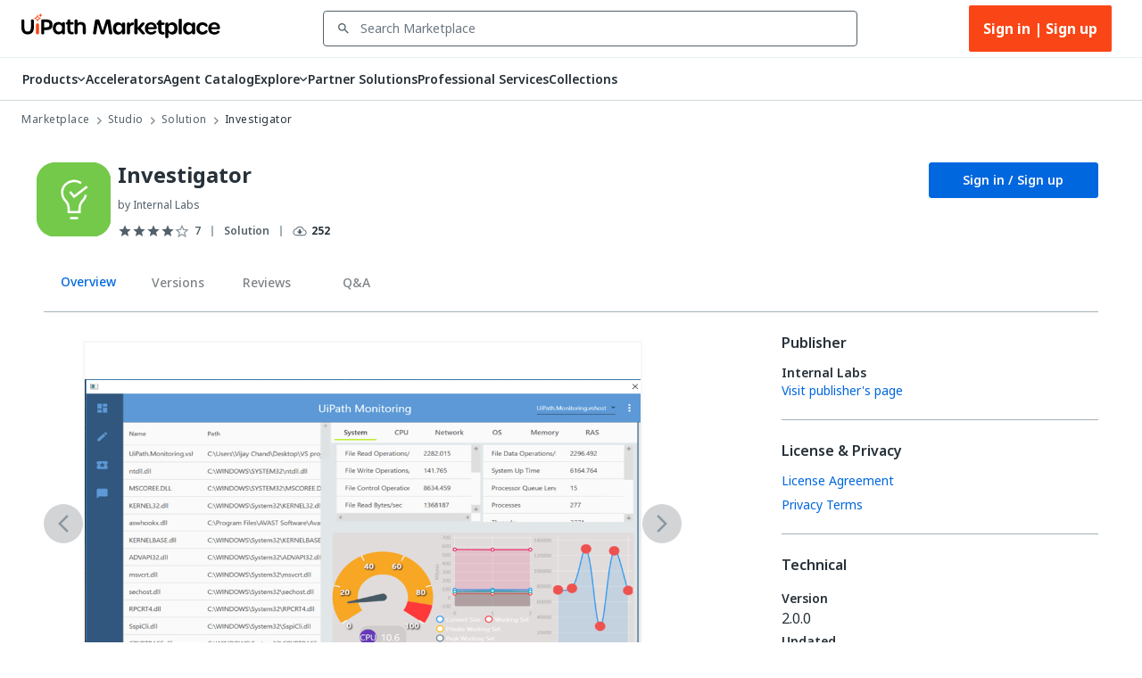

--- FILE ---
content_type: image/svg+xml
request_url: https://marketplace.uipath.com/static/images/icons/components/tool.svg
body_size: 405
content:
<svg width="64" height="64" viewBox="0 0 64 64" fill="none" xmlns="http://www.w3.org/2000/svg">
<path d="M0 16C0 7.16344 7.16344 0 16 0H48C56.8366 0 64 7.16344 64 16V48C64 56.8366 56.8366 64 48 64H16C7.16344 64 0 56.8366 0 48V16Z" fill="#38C6F4"/>
<path d="M0 16.5161C0 7.39452 7.39452 0 16.5161 0H47.4839C56.6055 0 64 7.39452 64 16.5161V47.4839C64 56.6055 56.6055 64 47.4839 64H16.5161C7.39452 64 0 56.6055 0 47.4839V16.5161Z" fill="#38C6F4"/>
<path d="M20.6244 27.3207C20.7907 26.95 20.9773 26.5843 21.1848 26.2251C21.3921 25.8657 21.6156 25.5213 21.8535 25.1919L20.8252 20.4457L26.9348 17L30.6264 20.244C31.4533 20.1688 32.2921 20.1753 33.1297 20.2671L36.7547 17.0977L42.9348 20.6659L42.0025 25.3897C42.5008 26.0693 42.9259 26.7924 43.2741 27.5463L47.9293 29.1212L48 36.1351L43.3756 37.6177C43.2093 37.9884 43.0227 38.3541 42.8152 38.7133C42.6079 39.0727 42.3844 39.4172 42.1465 39.7465L43.1748 44.4927L37.0652 47.9384L33.3736 44.6944C32.5467 44.7696 31.7079 44.7631 30.8703 44.6713L27.2453 47.8407L21.0652 44.2725L21.9975 39.5487C21.4992 38.8691 21.0741 38.146 20.7259 37.3921L16.0707 35.8172L16 28.8033L20.6244 27.3207Z" stroke="white" stroke-width="2" stroke-linecap="square"/>
<path d="M31.8939 38.023C34.8394 38.023 37.2272 35.6352 37.2272 32.6897C37.2272 29.7441 34.8394 27.3563 31.8939 27.3563C28.9484 27.3563 26.5605 29.7441 26.5605 32.6897C26.5605 35.6352 28.9484 38.023 31.8939 38.023Z" stroke="white" stroke-width="2"/>
</svg>
